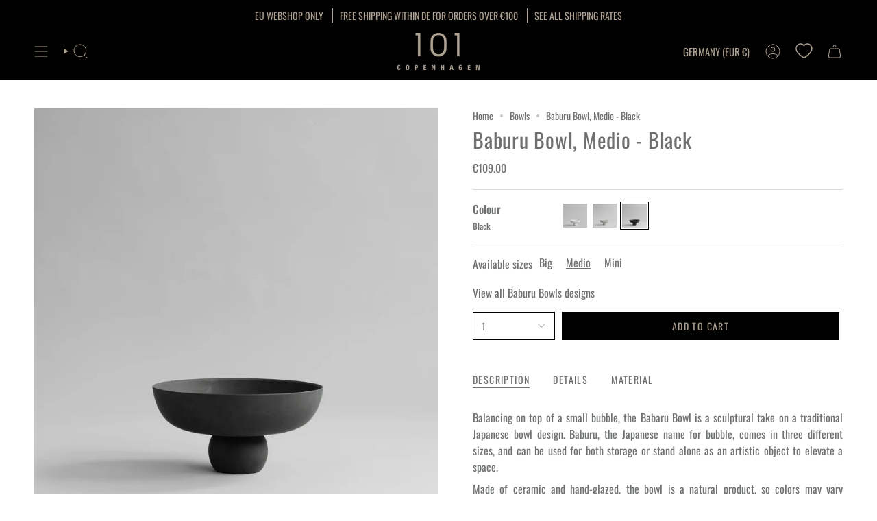

--- FILE ---
content_type: text/html; charset=utf-8
request_url: https://101cph.com/products/baburu-bowl-medio-black?section_id=api-product-grid-item
body_size: 1578
content:
<div id="shopify-section-api-product-grid-item" class="shopify-section">

<div data-api-content>
<div class="grid-item product-item product-item--swatches product-item--centered product-item--outer-text product-item--has-quickbuy "
    id="product-item--api-product-grid-item-6748451438690"
    data-grid-item
    
  >
    <div class="product-item__image double__image" data-product-image>

    <!-- START Custom code Wishlist Icon-->
      <div class="wishlist-engine" data-product_id="6748451438690" data-variant_id="39935030165602" data-full_button="false" data-css="true"></div>
<!-- END Custom code Wishlist Icon -->
      
      <a class="product-link" href="/products/baburu-bowl-medio-black" aria-label="Baburu Bowl, Medio - Black" data-product-link="/products/baburu-bowl-medio-black"><div class="product-item__bg" data-product-image-default><figure class="image-wrapper image-wrapper--cover lazy-image lazy-image--backfill is-loading" style="--aspect-ratio: 1;" data-aos="img-in"
  data-aos-delay="||itemAnimationDelay||"
  data-aos-duration="800"
  data-aos-anchor="||itemAnimationAnchor||"
  data-aos-easing="ease-out-quart"><img src="//101cph.com/cdn/shop/files/hxium6eegb29rfffe83x.jpg?crop=center&amp;height=2048&amp;v=1723420124&amp;width=2048" alt="101 Copenhagen - Baburu Bowl, Medio - Black - Ceramic bowl" width="2048" height="2048" loading="eager" srcset="//101cph.com/cdn/shop/files/hxium6eegb29rfffe83x.jpg?v=1723420124&amp;width=136 136w, //101cph.com/cdn/shop/files/hxium6eegb29rfffe83x.jpg?v=1723420124&amp;width=160 160w, //101cph.com/cdn/shop/files/hxium6eegb29rfffe83x.jpg?v=1723420124&amp;width=180 180w, //101cph.com/cdn/shop/files/hxium6eegb29rfffe83x.jpg?v=1723420124&amp;width=220 220w, //101cph.com/cdn/shop/files/hxium6eegb29rfffe83x.jpg?v=1723420124&amp;width=254 254w, //101cph.com/cdn/shop/files/hxium6eegb29rfffe83x.jpg?v=1723420124&amp;width=284 284w, //101cph.com/cdn/shop/files/hxium6eegb29rfffe83x.jpg?v=1723420124&amp;width=292 292w, //101cph.com/cdn/shop/files/hxium6eegb29rfffe83x.jpg?v=1723420124&amp;width=320 320w, //101cph.com/cdn/shop/files/hxium6eegb29rfffe83x.jpg?v=1723420124&amp;width=480 480w, //101cph.com/cdn/shop/files/hxium6eegb29rfffe83x.jpg?v=1723420124&amp;width=528 528w, //101cph.com/cdn/shop/files/hxium6eegb29rfffe83x.jpg?v=1723420124&amp;width=640 640w, //101cph.com/cdn/shop/files/hxium6eegb29rfffe83x.jpg?v=1723420124&amp;width=720 720w, //101cph.com/cdn/shop/files/hxium6eegb29rfffe83x.jpg?v=1723420124&amp;width=960 960w, //101cph.com/cdn/shop/files/hxium6eegb29rfffe83x.jpg?v=1723420124&amp;width=1080 1080w, //101cph.com/cdn/shop/files/hxium6eegb29rfffe83x.jpg?v=1723420124&amp;width=1296 1296w, //101cph.com/cdn/shop/files/hxium6eegb29rfffe83x.jpg?v=1723420124&amp;width=1512 1512w, //101cph.com/cdn/shop/files/hxium6eegb29rfffe83x.jpg?v=1723420124&amp;width=1728 1728w, //101cph.com/cdn/shop/files/hxium6eegb29rfffe83x.jpg?v=1723420124&amp;width=1950 1950w" sizes="500px" fetchpriority="high" class=" is-loading ">
</figure>

<div class="product-item__bg__inner" data-variant-title="Default Title"><figure class="image-wrapper image-wrapper--cover lazy-image lazy-image--backfill is-loading" style="--aspect-ratio: 1;"><img src="//101cph.com/cdn/shop/files/hxium6eegb29rfffe83x.jpg?crop=center&amp;height=2048&amp;v=1723420124&amp;width=2048" alt="101 Copenhagen - Baburu Bowl, Medio - Black - Ceramic bowl" width="2048" height="2048" loading="lazy" srcset="//101cph.com/cdn/shop/files/hxium6eegb29rfffe83x.jpg?v=1723420124&amp;width=136 136w, //101cph.com/cdn/shop/files/hxium6eegb29rfffe83x.jpg?v=1723420124&amp;width=160 160w, //101cph.com/cdn/shop/files/hxium6eegb29rfffe83x.jpg?v=1723420124&amp;width=180 180w, //101cph.com/cdn/shop/files/hxium6eegb29rfffe83x.jpg?v=1723420124&amp;width=220 220w, //101cph.com/cdn/shop/files/hxium6eegb29rfffe83x.jpg?v=1723420124&amp;width=254 254w, //101cph.com/cdn/shop/files/hxium6eegb29rfffe83x.jpg?v=1723420124&amp;width=284 284w, //101cph.com/cdn/shop/files/hxium6eegb29rfffe83x.jpg?v=1723420124&amp;width=292 292w, //101cph.com/cdn/shop/files/hxium6eegb29rfffe83x.jpg?v=1723420124&amp;width=320 320w, //101cph.com/cdn/shop/files/hxium6eegb29rfffe83x.jpg?v=1723420124&amp;width=480 480w, //101cph.com/cdn/shop/files/hxium6eegb29rfffe83x.jpg?v=1723420124&amp;width=528 528w, //101cph.com/cdn/shop/files/hxium6eegb29rfffe83x.jpg?v=1723420124&amp;width=640 640w, //101cph.com/cdn/shop/files/hxium6eegb29rfffe83x.jpg?v=1723420124&amp;width=720 720w, //101cph.com/cdn/shop/files/hxium6eegb29rfffe83x.jpg?v=1723420124&amp;width=960 960w, //101cph.com/cdn/shop/files/hxium6eegb29rfffe83x.jpg?v=1723420124&amp;width=1080 1080w, //101cph.com/cdn/shop/files/hxium6eegb29rfffe83x.jpg?v=1723420124&amp;width=1296 1296w, //101cph.com/cdn/shop/files/hxium6eegb29rfffe83x.jpg?v=1723420124&amp;width=1512 1512w, //101cph.com/cdn/shop/files/hxium6eegb29rfffe83x.jpg?v=1723420124&amp;width=1728 1728w, //101cph.com/cdn/shop/files/hxium6eegb29rfffe83x.jpg?v=1723420124&amp;width=1950 1950w" sizes="500px" fetchpriority="high" class=" is-loading ">
</figure>
</div></div><hover-images class="product-item__bg__under">
              <div class="product-item__bg__slider" data-hover-slider><div class="product-item__bg__slide"
                    
                    data-hover-slide-touch
                  ><figure class="image-wrapper image-wrapper--cover lazy-image lazy-image--backfill is-loading" style="--aspect-ratio: 1;"><img src="//101cph.com/cdn/shop/files/hxium6eegb29rfffe83x.jpg?crop=center&amp;height=2048&amp;v=1723420124&amp;width=2048" alt="101 Copenhagen - Baburu Bowl, Medio - Black - Ceramic bowl" width="2048" height="2048" loading="lazy" srcset="//101cph.com/cdn/shop/files/hxium6eegb29rfffe83x.jpg?v=1723420124&amp;width=136 136w, //101cph.com/cdn/shop/files/hxium6eegb29rfffe83x.jpg?v=1723420124&amp;width=160 160w, //101cph.com/cdn/shop/files/hxium6eegb29rfffe83x.jpg?v=1723420124&amp;width=180 180w, //101cph.com/cdn/shop/files/hxium6eegb29rfffe83x.jpg?v=1723420124&amp;width=220 220w, //101cph.com/cdn/shop/files/hxium6eegb29rfffe83x.jpg?v=1723420124&amp;width=254 254w, //101cph.com/cdn/shop/files/hxium6eegb29rfffe83x.jpg?v=1723420124&amp;width=284 284w, //101cph.com/cdn/shop/files/hxium6eegb29rfffe83x.jpg?v=1723420124&amp;width=292 292w, //101cph.com/cdn/shop/files/hxium6eegb29rfffe83x.jpg?v=1723420124&amp;width=320 320w, //101cph.com/cdn/shop/files/hxium6eegb29rfffe83x.jpg?v=1723420124&amp;width=480 480w, //101cph.com/cdn/shop/files/hxium6eegb29rfffe83x.jpg?v=1723420124&amp;width=528 528w, //101cph.com/cdn/shop/files/hxium6eegb29rfffe83x.jpg?v=1723420124&amp;width=640 640w, //101cph.com/cdn/shop/files/hxium6eegb29rfffe83x.jpg?v=1723420124&amp;width=720 720w, //101cph.com/cdn/shop/files/hxium6eegb29rfffe83x.jpg?v=1723420124&amp;width=960 960w, //101cph.com/cdn/shop/files/hxium6eegb29rfffe83x.jpg?v=1723420124&amp;width=1080 1080w, //101cph.com/cdn/shop/files/hxium6eegb29rfffe83x.jpg?v=1723420124&amp;width=1296 1296w, //101cph.com/cdn/shop/files/hxium6eegb29rfffe83x.jpg?v=1723420124&amp;width=1512 1512w, //101cph.com/cdn/shop/files/hxium6eegb29rfffe83x.jpg?v=1723420124&amp;width=1728 1728w, //101cph.com/cdn/shop/files/hxium6eegb29rfffe83x.jpg?v=1723420124&amp;width=1950 1950w" sizes="500px" fetchpriority="high" class=" is-loading ">
</figure>
</div><div class="product-item__bg__slide"
                    
                      data-hover-slide
                    
                    data-hover-slide-touch
                  ><figure class="image-wrapper image-wrapper--cover lazy-image lazy-image--backfill is-loading" style="--aspect-ratio: 1;"><img src="//101cph.com/cdn/shop/files/223044_Baburu_Bowl_Medio_-_Black_-_Mood_1.jpg?crop=center&amp;height=1638&amp;v=1746434791&amp;width=1638" alt="101 Copenhagen - Baburu Bowl, Medio - Black - Ceramic bowl" width="1638" height="1638" loading="lazy" srcset="//101cph.com/cdn/shop/files/223044_Baburu_Bowl_Medio_-_Black_-_Mood_1.jpg?v=1746434791&amp;width=136 136w, //101cph.com/cdn/shop/files/223044_Baburu_Bowl_Medio_-_Black_-_Mood_1.jpg?v=1746434791&amp;width=160 160w, //101cph.com/cdn/shop/files/223044_Baburu_Bowl_Medio_-_Black_-_Mood_1.jpg?v=1746434791&amp;width=180 180w, //101cph.com/cdn/shop/files/223044_Baburu_Bowl_Medio_-_Black_-_Mood_1.jpg?v=1746434791&amp;width=220 220w, //101cph.com/cdn/shop/files/223044_Baburu_Bowl_Medio_-_Black_-_Mood_1.jpg?v=1746434791&amp;width=254 254w, //101cph.com/cdn/shop/files/223044_Baburu_Bowl_Medio_-_Black_-_Mood_1.jpg?v=1746434791&amp;width=284 284w, //101cph.com/cdn/shop/files/223044_Baburu_Bowl_Medio_-_Black_-_Mood_1.jpg?v=1746434791&amp;width=292 292w, //101cph.com/cdn/shop/files/223044_Baburu_Bowl_Medio_-_Black_-_Mood_1.jpg?v=1746434791&amp;width=320 320w, //101cph.com/cdn/shop/files/223044_Baburu_Bowl_Medio_-_Black_-_Mood_1.jpg?v=1746434791&amp;width=480 480w, //101cph.com/cdn/shop/files/223044_Baburu_Bowl_Medio_-_Black_-_Mood_1.jpg?v=1746434791&amp;width=528 528w, //101cph.com/cdn/shop/files/223044_Baburu_Bowl_Medio_-_Black_-_Mood_1.jpg?v=1746434791&amp;width=640 640w, //101cph.com/cdn/shop/files/223044_Baburu_Bowl_Medio_-_Black_-_Mood_1.jpg?v=1746434791&amp;width=720 720w, //101cph.com/cdn/shop/files/223044_Baburu_Bowl_Medio_-_Black_-_Mood_1.jpg?v=1746434791&amp;width=960 960w, //101cph.com/cdn/shop/files/223044_Baburu_Bowl_Medio_-_Black_-_Mood_1.jpg?v=1746434791&amp;width=1080 1080w, //101cph.com/cdn/shop/files/223044_Baburu_Bowl_Medio_-_Black_-_Mood_1.jpg?v=1746434791&amp;width=1296 1296w, //101cph.com/cdn/shop/files/223044_Baburu_Bowl_Medio_-_Black_-_Mood_1.jpg?v=1746434791&amp;width=1512 1512w" sizes="500px" fetchpriority="high" class=" fit-cover is-loading ">
</figure>
</div><div class="product-item__bg__slide"
                    
                      data-hover-slide
                    
                    data-hover-slide-touch
                  ><figure class="image-wrapper image-wrapper--cover lazy-image lazy-image--backfill is-loading" style="--aspect-ratio: 1;"><img src="//101cph.com/cdn/shop/files/223044_Baburu_Bowl_Medio_-_Black_-_Mood_2.jpg?crop=center&amp;height=1639&amp;v=1746434791&amp;width=1639" alt="101 Copenhagen - Baburu Bowl, Medio - Black - Ceramic bowl" width="1639" height="1639" loading="lazy" srcset="//101cph.com/cdn/shop/files/223044_Baburu_Bowl_Medio_-_Black_-_Mood_2.jpg?v=1746434791&amp;width=136 136w, //101cph.com/cdn/shop/files/223044_Baburu_Bowl_Medio_-_Black_-_Mood_2.jpg?v=1746434791&amp;width=160 160w, //101cph.com/cdn/shop/files/223044_Baburu_Bowl_Medio_-_Black_-_Mood_2.jpg?v=1746434791&amp;width=180 180w, //101cph.com/cdn/shop/files/223044_Baburu_Bowl_Medio_-_Black_-_Mood_2.jpg?v=1746434791&amp;width=220 220w, //101cph.com/cdn/shop/files/223044_Baburu_Bowl_Medio_-_Black_-_Mood_2.jpg?v=1746434791&amp;width=254 254w, //101cph.com/cdn/shop/files/223044_Baburu_Bowl_Medio_-_Black_-_Mood_2.jpg?v=1746434791&amp;width=284 284w, //101cph.com/cdn/shop/files/223044_Baburu_Bowl_Medio_-_Black_-_Mood_2.jpg?v=1746434791&amp;width=292 292w, //101cph.com/cdn/shop/files/223044_Baburu_Bowl_Medio_-_Black_-_Mood_2.jpg?v=1746434791&amp;width=320 320w, //101cph.com/cdn/shop/files/223044_Baburu_Bowl_Medio_-_Black_-_Mood_2.jpg?v=1746434791&amp;width=480 480w, //101cph.com/cdn/shop/files/223044_Baburu_Bowl_Medio_-_Black_-_Mood_2.jpg?v=1746434791&amp;width=528 528w, //101cph.com/cdn/shop/files/223044_Baburu_Bowl_Medio_-_Black_-_Mood_2.jpg?v=1746434791&amp;width=640 640w, //101cph.com/cdn/shop/files/223044_Baburu_Bowl_Medio_-_Black_-_Mood_2.jpg?v=1746434791&amp;width=720 720w, //101cph.com/cdn/shop/files/223044_Baburu_Bowl_Medio_-_Black_-_Mood_2.jpg?v=1746434791&amp;width=960 960w, //101cph.com/cdn/shop/files/223044_Baburu_Bowl_Medio_-_Black_-_Mood_2.jpg?v=1746434791&amp;width=1080 1080w, //101cph.com/cdn/shop/files/223044_Baburu_Bowl_Medio_-_Black_-_Mood_2.jpg?v=1746434791&amp;width=1296 1296w, //101cph.com/cdn/shop/files/223044_Baburu_Bowl_Medio_-_Black_-_Mood_2.jpg?v=1746434791&amp;width=1512 1512w" sizes="500px" fetchpriority="high" class=" fit-cover is-loading ">
</figure>
</div></div>
            </hover-images><div class="product-item__bg__sibling" data-product-image-sibling></div></a>

      <quick-add-product>
      <div class="quick-add__holder" data-quick-add-holder="6748451438690"><form method="post" action="/cart/add" id="ProductForm--api-product-grid-item-6748451438690" accept-charset="UTF-8" class="shopify-product-form" enctype="multipart/form-data"><input type="hidden" name="form_type" value="product" /><input type="hidden" name="utf8" value="✓" /><input type="hidden" name="id" value="39935030165602"><button class="quick-add__button caps--link"
              type="submit"
              name="add"
              aria-label="Quick add"
              data-add-to-cart
            >
              <span class="btn__text">Quick add
</span>
              <span class="btn__plus"></span>
              <span class="btn__added">&nbsp;</span>
              <span class="btn__loader">
                <svg height="18" width="18" class="svg-loader">
                  <circle r="7" cx="9" cy="9" />
                  <circle stroke-dasharray="87.96459430051421 87.96459430051421" r="7" cx="9" cy="9" />
                </svg>
              </span>
              <span class="btn__error" data-message-error>&nbsp;</span>
            </button><input type="hidden" name="product-id" value="6748451438690" /><input type="hidden" name="section-id" value="api-product-grid-item" /></form></div>
    </quick-add-product>
    </div>

    <div class="product-information"
      style="--swatch-size: var(--swatch-size-filters);"
      data-product-information>
      <div class="product-item__info body-medium">
        <a class="product-link" href="/products/baburu-bowl-medio-black" data-product-link="/products/baburu-bowl-medio-black">
          <p class="product-item__title">Baburu Bowl, Medio - Black</p>

          <div class="product-item__price__holder has-siblings"><div class="product-item__price" data-product-price>
<span class="price">
  
    <span class="new-price">
      
€109.00
</span>
    
  
</span>
</div>
          </div>
        </a><product-siblings class="product-item__siblings product-item__swatches__holder product-item__swatches__holder--square product-item__swatches__holder--text-slider">
        <div class="radio__fieldset radio__fieldset--swatches radio__fieldset--pgi" data-sibling-fieldset>
          <div class="selector-wrapper__scrollbar" data-sibling-inner data-scrollbar><div class="swatches swatch__button swatch__button--square swatch-bone-white"
                style="
                  --animation-delay: 0ms;
                  --swatch: var(--bone-white);
                "
                data-tooltip="Bone White"
                data-sibling-link="/products/baburu-bowl-medio-bone-white"
                data-sibling-price="€109.00"
                data-sibling-compare-at-price=""
                data-sibling-cutline=""
                data-sibling-image="//101cph.com/cdn/shop/files/ynzjneh48s9kttrrw065.jpg?v=1723419519"
                tabindex="0">
                <div class="sibling__link"><figure class="image-wrapper lazy-image lazy-image--backfill is-loading" style="--aspect-ratio: 1;"><img src="//101cph.com/cdn/shop/files/ynzjneh48s9kttrrw065.jpg?crop=center&amp;height=36&amp;v=1723419519&amp;width=36" alt="101 Copenhagen - Baburu Bowl, Medio - Bone White - Ceramic bowl" width="36" height="36" loading="lazy" srcset="//101cph.com/cdn/shop/files/ynzjneh48s9kttrrw065.jpg?v=1723419519&amp;width=18 18w, //101cph.com/cdn/shop/files/ynzjneh48s9kttrrw065.jpg?v=1723419519&amp;width=27 27.0w, //101cph.com/cdn/shop/files/ynzjneh48s9kttrrw065.jpg?v=1723419519&amp;width=36 36w" sizes="18px" class=" is-loading ">
</figure>
</div>
              </div><div class="swatches swatch__button swatch__button--square swatch-birch"
                style="
                  --animation-delay: 50ms;
                  --swatch: var(--birch);
                "
                data-tooltip="Birch"
                data-sibling-link="/products/baburu-bowl-medio-birch"
                data-sibling-price="€109.00"
                data-sibling-compare-at-price=""
                data-sibling-cutline=""
                data-sibling-image="//101cph.com/cdn/shop/files/aa5ptgdryt19ys3qqzn2.jpg?v=1717492147"
                tabindex="0">
                <div class="sibling__link"><figure class="image-wrapper lazy-image lazy-image--backfill is-loading" style="--aspect-ratio: 1;"><img src="//101cph.com/cdn/shop/files/aa5ptgdryt19ys3qqzn2.jpg?crop=center&amp;height=36&amp;v=1717492147&amp;width=36" alt="Baburu Bowl, Medio - Birch - 101 Copenhagen" width="36" height="36" loading="lazy" srcset="//101cph.com/cdn/shop/files/aa5ptgdryt19ys3qqzn2.jpg?v=1717492147&amp;width=18 18w, //101cph.com/cdn/shop/files/aa5ptgdryt19ys3qqzn2.jpg?v=1717492147&amp;width=27 27.0w, //101cph.com/cdn/shop/files/aa5ptgdryt19ys3qqzn2.jpg?v=1717492147&amp;width=36 36w" sizes="18px" class=" is-loading ">
</figure>
</div>
              </div><div class="swatches swatch__button swatch__button--square swatch-black"
                style="
                  --animation-delay: 100ms;
                  --swatch: var(--black);
                "
                data-tooltip="Black"
                data-sibling-link="/products/baburu-bowl-medio-black"
                data-sibling-price="€109.00"
                data-sibling-compare-at-price=""
                data-sibling-cutline=""
                data-sibling-image="//101cph.com/cdn/shop/files/hxium6eegb29rfffe83x.jpg?v=1723420124"
                tabindex="0">
                <div class="sibling__link sibling__link--current"><figure class="image-wrapper lazy-image lazy-image--backfill is-loading" style="--aspect-ratio: 1;"><img src="//101cph.com/cdn/shop/files/hxium6eegb29rfffe83x.jpg?crop=center&amp;height=36&amp;v=1723420124&amp;width=36" alt="101 Copenhagen - Baburu Bowl, Medio - Black - Ceramic bowl" width="36" height="36" loading="lazy" srcset="//101cph.com/cdn/shop/files/hxium6eegb29rfffe83x.jpg?v=1723420124&amp;width=18 18w, //101cph.com/cdn/shop/files/hxium6eegb29rfffe83x.jpg?v=1723420124&amp;width=27 27.0w, //101cph.com/cdn/shop/files/hxium6eegb29rfffe83x.jpg?v=1723420124&amp;width=36 36w" sizes="18px" class=" is-loading ">
</figure>
</div>
              </div></div><div class="selector-wrapper__actions">
              <button type="button" class="radio__fieldset__arrow radio__fieldset__arrow--prev is-hidden" data-scrollbar-arrow-prev><svg aria-hidden="true" focusable="false" role="presentation" class="icon icon-nav-arrow-left" viewBox="0 0 24 24"><path d="m15 6-6 6 6 6" stroke="#000" stroke-linecap="round" stroke-linejoin="round"/></svg><span class="visually-hidden">See All</span>
              </button>

              <button type="button" class="radio__fieldset__arrow radio__fieldset__arrow--next is-hidden" data-scrollbar-arrow-next>
                <svg aria-hidden="true" focusable="false" role="presentation" class="icon icon-nav-arrow-right" viewBox="0 0 24 24"><path d="m9 6 6 6-6 6" stroke="#000" stroke-width="1" stroke-linecap="round" stroke-linejoin="round"/></svg>
                <span class="visually-hidden">See All</span>
              </button>
            </div></div><span class="product-item__swatches__count">
            <span data-sibling-count>3 Colours</span>
          </span></product-siblings>
</div>
    </div>
  </div></div></div>